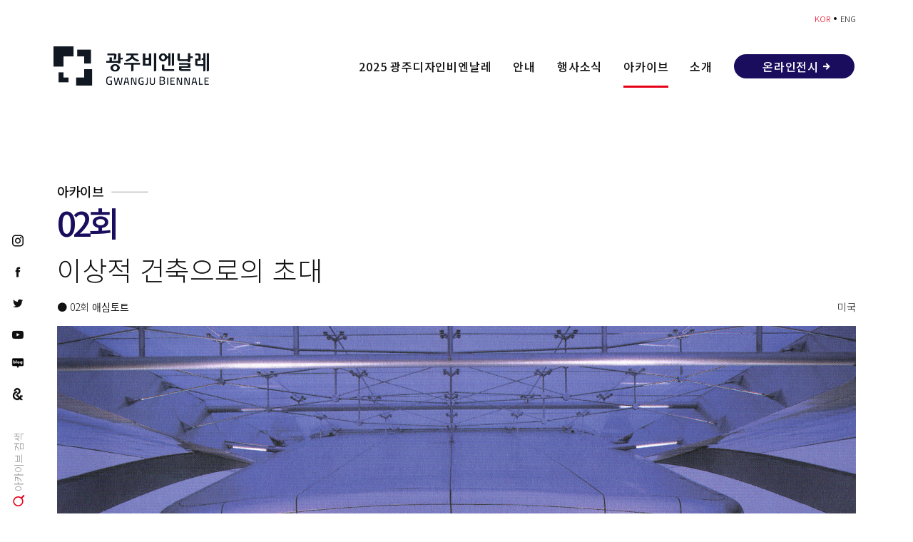

--- FILE ---
content_type: text/html; charset=UTF-8
request_url: https://gdb.or.kr/gallery/archive/view/4064?back=/archive/2nd
body_size: 16374
content:
<!doctype html>
<html lang="ko">
    <head>
	<!-- Google tag (gtag.js) -->
	<script async src="https://www.googletagmanager.com/gtag/js?id=G-P88CSD0DXC"></script>
	<script>
	  window.dataLayer = window.dataLayer || [];
	  function gtag(){dataLayer.push(arguments);}
	  gtag('js', new Date());

	  gtag('config', 'G-P88CSD0DXC');
	</script>
        <meta charset="utf-8">
        <meta name="viewport" content="width=device-width, initial-scale=1, shrink-to-fit=no">
        <meta name="description" content="2026광주디자인비엔날레 아카이브 디자인 전시 행사 작품 02회 애심토트 미국">
        <meta name="keywords" content="2025광주디자인비엔날레,2025GwangjuDesignBiennale,전시,일정,디자인비엔날레,광주디자인비엔날레,2025,이상적,건축으로의,초대,애심토트,미국">
        
        <meta property="og:type" content="website">
        <meta property="og:title" content="이상적 건축으로의 초대 | 광주디자인비엔날레">
        <meta property="og:description" content="2026광주디자인비엔날레 아카이브 디자인 전시 행사 작품 02회 02회 애심토트 미국">
        <meta property="og:image" content="https://gdb.or.kr/logo/share_og.png" />
        <meta property="og:url" content="https://gdb.or.kr" />
        <meta name="robots" content="index" />
        <meta name="naver-site-verification" content="5b9e15ccadb2c9069d681c851efa7d5f37956bb9">
        <meta name="google-site-verification" content="yhc_9SAhQTKKf3E10_WlTs1Fk2t_ZZNY0j19xNojNUc">
        <link href="https://gdb.or.kr/gallery/archive/view/4064?back=/archive/2nd" rel="canonical">
        <link href="https://gdb.or.kr/favicon.ico" rel="shortcut icon" /><link href="https://gdb.or.kr/favicon.png" rel="shortcut icon" />
    <link rel="apple-touch-icon-precomposed" sizes="57x57" href="/favicon/apple-touch-icon-57x57.png" />
    <link rel="apple-touch-icon-precomposed" sizes="114x114" href="/favicon/apple-touch-icon-114x114.png" />
    <link rel="apple-touch-icon-precomposed" sizes="72x72" href="/favicon/apple-touch-icon-72x72.png" />
    <link rel="apple-touch-icon-precomposed" sizes="144x144" href="/favicon/apple-touch-icon-144x144.png" />
    <link rel="apple-touch-icon-precomposed" sizes="60x60" href="/favicon/apple-touch-icon-60x60.png" />
    <link rel="apple-touch-icon-precomposed" sizes="120x120" href="/favicon/apple-touch-icon-120x120.png" />
    <link rel="apple-touch-icon-precomposed" sizes="76x76" href="/favicon/apple-touch-icon-76x76.png" />
    <link rel="apple-touch-icon-precomposed" sizes="152x152" href="/favicon/apple-touch-icon-152x152.png" />
    <link rel="icon" type="image/png" href="/favicon/favicon-196x196.png" sizes="196x196" />
    <link rel="icon" type="image/png" href="/favicon/favicon-96x96.png" sizes="96x96" />
    <link rel="icon" type="image/png" href="/favicon/favicon-32x32.png" sizes="32x32" />
    <link rel="icon" type="image/png" href="/favicon/favicon-16x16.png" sizes="16x16" />
    <link rel="icon" type="image/png" href="/favicon/favicon-128.png" sizes="128x128" />
    <meta name="application-name" content="광주디자인비엔날레"/>
    <meta name="msapplication-TileColor" content="#FFFFFF" />
    <meta name="msapplication-TileImage" content="/favicon/mstile-144x144.png" />
    <meta name="msapplication-square70x70logo" content="/favicon/mstile-70x70.png" />
    <meta name="msapplication-square150x150logo" content="/favicon/mstile-150x150.png" />
    <meta name="msapplication-wide310x150logo" content="/favicon/mstile-310x150.png" />
    <meta name="msapplication-square310x310logo" content="/favicon/mstile-310x310.png" />

        <title>이상적 건축으로의 초대 | 광주디자인비엔날레</title>
        
        <link rel="stylesheet" href="/dist/css/base.min.css" />
<link rel="stylesheet" href="/theme/dist/bootstrap/5/css/bootstrap.min.css?ver=01220258">
<link rel="stylesheet" href="https://cdn.jsdelivr.net/npm/bootstrap-icons@1.5.0/font/bootstrap-icons.css?ver=01220258">
<link rel="stylesheet" href="/dist/theme/style/default">
<link rel="stylesheet" href="/theme/dist/css/popup.min.css?ver=01220258">
        
        
        
        
        <link rel="alternate" type="application/rss+xml" href="https://gdb.or.kr/rss" title="이상적 건축으로의 초대 | 광주디자인비엔날레" />
        <script src="/theme/dist/jquery/jquery-3.6.0.min.js?ver=01220258"></script>
        <script src="/theme/dist/jquery/jquery-migrate-3.3.2.min.js?ver=01220258"></script>
        <script src="//cdn.jsdelivr.net/npm/lazyload@2.0.0-rc.2/lazyload.js?ver=01220258"></script>
        <script>var gbdomain = '';</script>
        <!-- anti-flicker snippet (recommended)  -->
        <style>.async-hide { opacity: 0 !important} </style>
        <script>(function(a,s,y,n,c,h,i,d,e){s.className+=' '+y;h.start=1*new Date;
        h.end=i=function(){s.className=s.className.replace(RegExp(' ?'+y),'')};
        (a[n]=a[n]||[]).hide=h;setTimeout(function(){i();h.end=null},c);h.timeout=c;
        })(window,document.documentElement,'async-hide','dataLayer',100,
        {'CONTAINER_ID':true});</script>
    </head>
    <body bgproperties="fixed">


<div id="wapper">
<!-- d-day count -->
<!-- end d-day count -->

<!-- Languages -->
<div class="top-bar">
    <div class="container-lg container-xl container-xxl">
        <div class="row">
            <div class="col-12 text-end text-right">
                <p><a class="btn-lanlink active" href="#kr">KOR</a><span>&nbsp;•&nbsp;</span><a href="#en" class="btn-lanlink">ENG</a> <!-- a title="온라인샵" href="https://shallwe.shop/Biennale" target="_blank"><i class="icofont-shopping-cart"></i> 온라인샵</a --></p>
            </div>
        </div>
    </div>
</div>
<!-- end Languages -->

<!-- Header -->
<header id="header">
    <div class="container-lg container-xl container-xxl d-flex flex-row justify-content-between">
        <a href="https://gdb.or.kr/index.php" class=" navbar-brand"><img src="/logo/logo.png"   alt="광주디자인비엔날레"></a> 

<nav class="align-self-end nav-menu d-none d-lg-block">
  <ul>
    <li class="nav-item drop-down">
      <a href="/content/intro" class="nav-link">2025 광주디자인비엔날레</a>
      <div class="submenu">
        <div class="container-lg container-xl container-xxl">
          <div class="row">
            <div class="d-flex col-lg-3"></div>
            <div class="col-lg-8">
              <h4>2025 광주디자인비엔날레</h4>
              <ul class="d-flex flex-wrap">
                <li><a href="/content/intro" class="">소개</a></li>
                <li><a href="/content/theme" class="">주제</a></li>
                <li><a href="/content/exhibitionHall" class="">전시관 소개</a></li>
                <li><a href="/content/Curator" class="">전시 기획자</a></li>
                <li><a href="/content/sponsor" class="">후원사</a></li>
              </ul>
            </div>
          </div>
        </div>
      </div>
    </li>
    <li class="nav-item drop-down">
      <a href="/content/ticket" class="nav-link">안내</a>
      <div class="submenu">
        <div class="container-lg container-xl container-xxl">
          <div class="row">
            <div class="d-flex col-lg-3"></div>
            <div class="col-lg-8">
              <h4>안내</h4>
              <ul class="d-flex flex-wrap">
                <li><a href="/content/ticket" class="">입장권</a></li>
                <li><a href="/content/guide" class="">관람시간</a></li>
                <li><a href="/content/map" class="">오시는 길</a></li>
              </ul>
            </div>
          </div>
        </div>
      </div>
    </li>
    <li class="nav-item drop-down">
      <a href="/board/news" class="nav-link">행사소식</a>
      <div class="submenu">
        <div class="container-lg container-xl container-xxl">
          <div class="row">
            <div class="d-flex col-lg-3"></div>
            <div class="col-lg-8">
              <h4>행사소식</h4>
              <ul class="d-flex flex-wrap">
                <li><a href="/board/news" class="">뉴스</a></li>
                <li><a href="/board/notice" class="">공지사항</a></li>
              </ul>
            </div>
          </div>
        </div>
      </div>
    </li>
    <li class="nav-item drop-down active">
      <a href="/archive/10th" class="nav-link">아카이브</a>
      <div class="submenu">
        <div class="container-lg container-xl container-xxl">
          <div class="row">
            <div class="d-flex col-lg-3"></div>
            <div class="col-lg-8">
              <h4>아카이브</h4>
              <ul class="d-flex flex-wrap">
                <li><a href="/archive/all" class="">전체</a></li>
                <li><a href="/archive/10th" class="">10회</a></li>
                <li><a href="/archive/9th" class="">9회</a></li>
                <li><a href="/archive/8th" class="">8회</a></li>
                <li><a href="/archive/7th" class="">7회</a></li>
                <li><a href="/archive/6th" class="">6회</a></li>
                <li><a href="/archive/5th" class="">5회</a></li>
                <li><a href="/archive/4th" class="">4회</a></li>
                <li><a href="/archive/3rd" class="">3회</a></li>
                <li><a href="/archive/2nd" class="">2회</a></li>
                <li><a href="/archive/1st" class="">1회</a></li>
              </ul>
            </div>
          </div>
        </div>
      </div>
    </li>
    <li class="nav-item drop-down">
      <a href="/content/gdb" class="nav-link">소개</a>
      <div class="submenu">
        <div class="container-lg container-xl container-xxl">
          <div class="row">
            <div class="d-flex col-lg-3"></div>
            <div class="col-lg-8">
              <h4>소개</h4>
              <ul class="d-flex flex-wrap">
                <li><a href="/content/gdb" class="">광주디자인<br>비엔날레</a></li>
                <li><a href="/content/logo" class="">로고</a></li>
                <li><a href="/content/partnership" class="">파트너십</a></li>
                <li><a href="/content/center" class="">광주비엔날레<br> 재단</a></li>
              </ul>
            </div>
          </div>
        </div>
      </div>
    </li>
    <li class="nav-item drop-down">
      <a href="/content/online" class="nav-link">온라인전시</a>
      <div class="submenu">
        <div class="container-lg container-xl container-xxl">
          <div class="row">
            <div class="d-flex col-lg-3"></div>
            <div class="col-lg-8">
              <h4>온라인전시</h4>
              <ul class="d-flex flex-wrap">
                <li><a href="/content/online"_blank class="">광주디자인<br>비엔날레</a></li>
              </ul>
            </div>
          </div>
        </div>
      </div>
    </li>
  </ul>
</nav>
    </div>
</header>
    <main>
<section class="container-md">
	<div class="sub-main">
		<div class="sub-lside">
			<div class="sub-sticky">
				<h4>아카이브</h4>
				<h1 class="hyphenate">02회</h1>
			</div> 
		</div>
		<div class="sub-container">
			<!-- Header -->
			<h2>이상적 건축으로의 초대</h2>

			<div class="card mb-3">
				<div class="card-body p-0">
					<div class="d-flex align-items-center justify-content-between">
						<small><span class="times">● 02회</span> <strong>애심토트</strong></small>
						<small class="nation">미국</small>
					</div>
				</div>
			</div>

			<!-- body -->
			<div class="my-2">
				<img class="img-fluid lazyload" data-src="/data/archive/2/invite.jpg" alt="">
			</div>

			<p class="text-center mt-5"><a href="/archive/2nd" class="btn btn-dark py-3 px-4 text-white">다른 작품보기</a></p>

		</div>
	</div>
</div>
<script>lazyload();</script>
    </main>
<!-- Aside -->
<aside>
	<div class="d-flex">
        <a title="인스타그램" href="https://www.instagram.com/gwangjubiennale/" target="_blank"><i class="icofont-instagram"></i></a>
        <a title="페이스북" href="https://www.facebook.com/gwangjudesignbiennale/" target="_blank"><i class="icofont-facebook"></i></a>
        <a title="트위터" href="https://x.com/gwangjubiennale" target="_blank"><i class="icofont-twitter"></i></a>
        <a title="유튜브" href="https://www.youtube.com/@gwangjubiennalefoundation" target="_blank"><i class="icofont-youtube-play"></i></a>
        <a title="네이버블로그" href="https://blog.naver.com/biennale2018" target="_blank" class='naverBlog'><i class='icofont-naver-blog'></i></a>
        <a title="구글 아트 앤 컬쳐" href="https://artsandculture.google.com/partner/gwangju-design-center-foundation" target="_blank"><img src="/theme/skin/default/kr/img/google_arts.png" width="18" alt="구글 아트 앤 컬쳐"></a>
		<a href="#" class="search" title="아카이브 검색"><i class="icofont-search-1"></i><span>아카이브 검색</span></a>
	</div>
</aside>
<style>
aside > div a.naverBlog{display: flex;  align-items: center; justify-content: center;}
aside > div a.naverBlog i.icofont-naver-blog{display:block; width:18px;height:18px;background: url('/theme/skin/default/kr/img/naver-blog.png') no-repeat center center / cover; }
@media (max-width: 769px){
    aside > div a.naverBlog{align-items: flex-end; }
    aside > div a.naverBlog i.icofont-naver-blog{width:24px;height:24px;position: relative;top: -4px;}
}
</style>
<!-- end Aside -->

<div class="footer-text-event d-block border-top text-center px-3">
    <p class="mb-0"><img src="/theme/skin/default/kr/img/meet_footer.png" alt="meet design" class="img-fluid" /></p>
</div>

<!-- Footer -->
<footer class="pt-2 pb-5">
    <!-- Footer Links -->
    <nav class="footer-menu">
    <div class="container">
        <div class="scroll-wrap">
            <ul class="nav justify-content-center menu-area">
                <li class="nav-item"><a href="/content/privacy" class="animsition-link nav-link">개인정보보호정책</a></li>
                <li class="nav-item"><a href="/content/emailrefusal" class="animsition-link nav-link">이메일 무단수집거부</a></li>
            </ul>
        </div>
    </div>
</nav>
    <!-- Footer Links -->
	<!-- Copyright -->
	<div class="footer-copyright text-center">
        <address class="list-inline text-secondary mb-0">
            <div class="list-inline-item"><strong class="mr-2 me-2"></strong>(우)61104 광주광역시 북구 비엔날레로 115</div>
        </address>
        <div class="list-inline-item zzzz">
            Copyright(c)
            <strong class="text-uppercase">GWANGJU BIENNALE FOUNDATION.</strong> All rights reserved.
        </div>
    </div>
	<!-- Copyright -->
</footer>
<!-- end Footer -->

<a href="#top" id="btn-top">
    <i class="bi bi-arrow-up-square-fill"></i>
</a>
</div>
    <div id="ajax_indicator" class="spinner-box position-fixed top-50 start-50 translate-middle d-none">
        <div class="spinner-border" role="status">
            <span class="visually-hidden sr-only">Loading...</span>
        </div>
    </div>
    
    
    
    
    
    
    
    
    
    
    
  <script src="/theme/dist/bootstrap/5/js/bootstrap.bundle.min.js?ver=01220258"></script>
<script src="/theme/plugin/bootstrap-darkmode-master/theme.js?ver=01220258"></script>
<script src="/theme/dist/jquery-validation/dist/jquery.validate.min.js?ver=01220258"></script>
<script src="/theme/dist/jquery-validation/dist/localization/messages_ko.min.js?ver=01220258"></script>
<script src="//cdnjs.cloudflare.com/ajax/libs/jquery.lazy/1.7.9/jquery.lazy.min.js?ver=01220258"></script>
<script src="/theme/dist/js/common.js?ver=01220258"></script>
<script src="/theme/dist/js/modal.js?ver=01220258"></script>
<script src="/theme/dist/js/event.js?ver=01220258"></script>
<script src="/theme/dist/js/cookie.js?ver=01220258"></script>
<script src="/theme/dist/js/popup.js?ver=01220258"></script>
<script src="/dist/theme/js/common?ver=01220258"></script>
</body>
</html>

--- FILE ---
content_type: text/css
request_url: https://gdb.or.kr/dist/css/base.min.css
body_size: 3280
content:
@font-face{font-family:'Noto Sans KR';font-style:normal;font-weight:100;src:url(//fonts.gstatic.com/ea/notosanskr/v2/NotoSansKR-Thin.woff2) format("woff2"),url(//fonts.gstatic.com/ea/notosanskr/v2/NotoSansKR-Thin.woff) format("woff"),url(//fonts.gstatic.com/ea/notosanskr/v2/NotoSansKR-Thin.otf) format("opentype")}@font-face{font-family:'Noto Sans KR';font-style:normal;font-weight:300;src:url(//fonts.gstatic.com/ea/notosanskr/v2/NotoSansKR-Light.woff2) format("woff2"),url(//fonts.gstatic.com/ea/notosanskr/v2/NotoSansKR-Light.woff) format("woff"),url(//fonts.gstatic.com/ea/notosanskr/v2/NotoSansKR-Light.otf) format("opentype")}@font-face{font-family:'Noto Sans KR';font-style:normal;font-weight:400;src:url(//fonts.gstatic.com/ea/notosanskr/v2/NotoSansKR-Regular.woff2) format("woff2"),url(//fonts.gstatic.com/ea/notosanskr/v2/NotoSansKR-Regular.woff) format("woff"),url(//fonts.gstatic.com/ea/notosanskr/v2/NotoSansKR-Regular.otf) format("opentype")}@font-face{font-family:'Noto Sans KR';font-style:normal;font-weight:500;src:url(//fonts.gstatic.com/ea/notosanskr/v2/NotoSansKR-Medium.woff2) format("woff2"),url(//fonts.gstatic.com/ea/notosanskr/v2/NotoSansKR-Medium.woff) format("woff"),url(//fonts.gstatic.com/ea/notosanskr/v2/NotoSansKR-Medium.otf) format("opentype")}@font-face{font-family:'Noto Sans KR';font-style:normal;font-weight:700;src:url(//fonts.gstatic.com/ea/notosanskr/v2/NotoSansKR-Bold.woff2) format("woff2"),url(//fonts.gstatic.com/ea/notosanskr/v2/NotoSansKR-Bold.woff) format("woff"),url(//fonts.gstatic.com/ea/notosanskr/v2/NotoSansKR-Bold.otf) format("opentype")}@font-face{font-family:'Noto Sans KR';font-style:normal;font-weight:900;src:url(//fonts.gstatic.com/ea/notosanskr/v2/NotoSansKR-Black.woff2) format("woff2"),url(//fonts.gstatic.com/ea/notosanskr/v2/NotoSansKR-Black.woff) format("woff"),url(//fonts.gstatic.com/ea/notosanskr/v2/NotoSansKR-Black.otf) format("opentype")}h1,h2,h3,h4,h5,h6,input,textarea,select,a,p,dt,dd,legend{font-family:'Noto Sans KR', sans-serif !important}*{word-break:keep-all !important}.btn-link{text-decoration:none !important}.input-group em.error{-webkit-box-ordinal-group:10 !important;-ms-flex-order:9 !important;order:9 !important}.fullscreen{border-radius:0 !important;border:none !important}.fullscreen .note-editable{background:white !important}.fullscreen .note-toolbar{border-radius:0 !important}span.note-icon-caret{display:none !important}.note-editor .note-toolbar .note-color .dropdown-toggle,.note-popover .popover-content .note-color .dropdown-toggle{width:auto !important}.note-dropdown-menu{max-height:200px;overflow-y:auto}.note-editor .note-toolbar .note-para .note-dropdown-menu,.note-popover .popover-content .note-para .note-dropdown-menu{min-width:248px !important}.note-color .dropdown-toggle{font-size:15px}.note-color .note-dropdown-menu{min-width:360px !important}.dropdown-style,.dropdown-fontname{min-width:208px !important}.iframe-map{width:100%;min-height:300px}.text-rows2{display:inline-block;white-space:nowrap;overflow:hidden;text-overflow:ellipsis;white-space:normal;line-height:1.5rem;height:3rem}.text-rows3{display:inline-block;white-space:nowrap;overflow:hidden;text-overflow:ellipsis;white-space:normal;line-height:1.5rem;height:4.5rem}.fs-4rem{font-size:4rem !important}


--- FILE ---
content_type: text/css; charset=UTF-8
request_url: https://gdb.or.kr/dist/theme/style/default
body_size: 18864
content:
@charset "UTF-8";@import url("https://fonts.googleapis.com/css2?family=Noto+Sans+KR:wght@100;300;500;700;900&display=swap");@import url("/theme/skin/default/kr/dist/fonts/icofont.min.css");@import url("https://fonts.googleapis.com/css2?family=Saira+Extra+Condensed:wght@600&display=swap");.container,.container-fluid,.container-lg,.container-md,.container-sm,.container-xl,.container-xxl{padding-right:0;padding-left:0}body{font-family:"Noto Sans KR",sans-serif !important;color:#111111;font-weight:300;word-break:keep-all;overflow-x:hidden}main{margin-top:96px;margin-bottom:96px;overflow:hidden}aside{position:fixed;top:301px;left:0;z-index:99;max-width:50px;background:rgba(255,255,255,0.3)}aside::before{content:"";display:block;margin-bottom:10px;width:100%;height:3px}footer{border-top:0.05rem solid #c4c4c4}footer .footer-menu{font-size:0.95rem;font-weight:300}footer .footer-menu a{color:#2b2b2b}footer .list-inline-item{font-size:0.8rem;font-weight:300}a{color:#E50019;text-decoration:none}a:hover{color:#ff7f8d}a.google-art-btn[href^=http]::after{content:"\ef1f";font-family:IcoFont;padding-left:5px}.text-primary{color:#fa5e80 !important}.modal .modal-body .close{position:absolute;right:15px;width:44px;height:44px;background-color:#fff;opacity:0.9;border:none;font-size:2rem;padding:0;z-index:9999}.footer-text-event{padding-top:50px;padding-bottom:50px}.footer-text-event p{font-size:4rem;letter-spacing:-0.05rem;font-weight:900}.footer-text-event p img.img-fluid{width:250px}.dropdown-item.active,.dropdown-item:active{background-color:transparent}.dropdown-item:focus,.dropdown-item:hover{background-color:transparent}h1,h2,h3,h4,h5,h6{font-family:"Noto Sans KR",sans-serif}.container h2{font-size:1.2rem}.container p{font-size:1rem;font-weight:300}.hr-line-short{width:80px;height:0;border:0;border-bottom:3px solid #E50019}.hr-line-50{width:50%;height:0;border:0;border-bottom:3px solid #E50019}.hr-line{margin-top:0;width:100%;height:0;border:0;border-bottom:3px solid #2b2b2b !important;opacity:1}.btn,.form-select,.form-control{border-radius:0}.btn-primary{background-color:#E50019;border-color:#E50019}.btn-primary:hover{background:#ff1932;border-color:#ff1932}.blockquote{position:relative;background:#f9f9f9;padding:1.2em 20px 1.2em 20px;line-height:1.6;font-size:0.9rem}.blockquote.blockquote-greeting{padding:1.2em 30px 1.2em 80px}.blockquote.blockquote-greeting::before{content:"\efcd";font-family:IcoFont;font-size:3em;color:#e0e0e0;position:absolute;top:-10px;left:5px}.blockquote.blockquote-greeting h2{color:#5e5e5e}.blockquote.blockquote-greeting h3{color:#E50019 !important}.blockquote.blockquote-greeting span{color:#ff1932}dt{font-weight:400}.text-purple{color:#1a0d5d !important}.bg-purple{background-color:#1a0d5d !important}.table-style th{background-color:#f9f9f9;border-bottom-width:1px}.table-style th,.table-style td{text-align:center;font-weight:300;vertical-align:middle}.table-style ul{list-style:url(/theme/skin/default/dist/img/dash.svg);margin-bottom:0}.btn-link{color:#919191}.btn-link:hover{color:#EC1C24}.link-logo-wrap{}.link-logo-wrap a.btn-link-logo{display:inline-flex;border:3px solid #101820;padding:15px 30px;border-radius:15px}.link-logo-wrap a.btn-link-logo .link-logo-w{display:none}.link-logo-wrap a.btn-link-logo:hover{background:#101820}.link-logo-wrap a.btn-link-logo:hover .link-logo{display:none}.link-logo-wrap a.btn-link-logo:hover .link-logo-w{display:block}.contents h3{color:#c4c4c4}.contents h4{text-align:left;font-size:1.2rem}.contents h4::before{display:block;margin-bottom:10px;content:"";width:100%;border-bottom:3px solid #E50019}.contents h5{text-align:left;font-size:1rem;color:#5e5e5e}.contents h5::before{display:block;margin-bottom:10px;content:"";width:100%;border-bottom:1px solid #c4c4c4}.contents h5.banner{text-align:center;font-size:2.4rem;color:#fff;text-shadow:0px 0px 20px #111;letter-spacing:0.1rem}.contents h5.banner::before{display:none;content:"";border-bottom:none}.contents .carousel-caption{bottom:60px}.top-bar{position:relative;z-index:998;padding-top:12px;padding-bottom:12px;font-weight:300}.top-bar p{padding:0 10px}.top-bar a{color:#111;font-size:0.7rem}.top-bar a:hover,.top-bar a.active{color:#E50019}#header{position:relative;z-index:998;background:#fff;height:64px;padding:0;width:100%}#header > div{height:64px;padding:0;align-items:center}#header .navbar-brand{margin:0 3rem 0.5rem 5px;padding:0}#header .navbar-brand img{}#header.header-scrolled,#header.header-inner-pages{position:fixed;top:0;right:0;left:0;z-index:1030;height:64px;background:rgba(255,255,255,0.9);animation:fadeInDown 0.5s}@keyframes fadeInDown{from{opacity:0;transform:translate3d(0,-100%,0)}to{opacity:1;transform:translate3d(0,0,0)}}.nav-menu ul{margin:0;padding:0;list-style:none}.nav-menu ul a{display:block;position:relative;color:#111111;transition:0.3s;font-size:16px;text-transform:uppercase;font-weight:500;padding:0;letter-spacing:0.05rem}.nav-menu ul a br{display:none}.nav-menu ul > li.nav-item.drop-down:last-child{padding-top:13px}.nav-menu ul > li.nav-item.drop-down:last-child a.nav-link{border-radius:17px;background-color:#1a0d5d;color:#fff;padding:5px 50px 5px 40px}.nav-menu ul > li.nav-item.drop-down:last-child a.nav-link:after{content:"\ea5d";font-family:IcoFont;position:absolute;right:30px}.nav-menu ul > li.nav-item.drop-down:last-child > a.nav-link:before{background-color:#fff}.nav-menu > ul{display:flex}.nav-menu > ul > li{white-space:nowrap;padding:18px 12px 18px 18px}.nav-menu > ul > li > a:before{content:"";position:absolute;width:100%;height:3px;bottom:-18px;left:0;background-color:#E50019;visibility:hidden;width:0px;transition:all 0.3s ease-in-out 0s}.nav-menu > ul > li .out-link::after{content:"\ef1f";font-family:IcoFont;padding-left:5px}.header-scrolled .nav-menu ul > li.nav-item.drop-down:last-child a.nav-link{border-radius:17px}.nav-menu a:hover:before,.nav-menu li:hover > a:before,.nav-menu .active > a:before{visibility:visible;width:100%}.nav-menu a:hover,.nav-menu .active > a,.nav-menu li:hover > a{color:#111111}.nav-menu .drop-down > div{position:absolute;left:0;right:0;top:calc(100% - 0px);z-index:99;opacity:0;visibility:hidden;background:rgba(255,255,255,0.9);height:128px;transition:all 0.3s;box-shadow:0px 10px 10px rgba(127,137,161,0.2);border-bottom:0.05rem solid #E50019}.nav-menu .drop-down > div div a{padding:5px 20px;font-size:14px;font-weight:300;text-transform:none;color:#111111}.nav-menu .drop-down > div div a.active{color:#1a0d5d}.nav-menu .drop-down > div div h4{font-weight:700}.nav-menu .drop-down > div div h4::before{content:"/";font-weight:300;font-size:1.5em;margin-right:6px;color:#E50019}.nav-menu .drop-down:hover > div{opacity:1;top:100%;visibility:visible;min-height:128px;padding-top:18px}.nav-menu .drop-down div a:hover,.nav-menu .drop-down div .active > a,.nav-menu .drop-down div li:hover > a{color:#E50019}.mobile-nav-toggle{height:44px;border:0;background:#E50019;font-size:24px;transition:all 0.4s;outline:none !important;line-height:1.6rem;cursor:pointer;text-align:right;padding:6px 10px;margin:15px 15px 5px 0}.mobile-nav-toggle i{color:#fff}.mobile-nav{position:fixed;top:89px;right:15px;bottom:15px;left:15px;z-index:10000;overflow-y:auto;background:#fff;transition:ease-in-out 0.2s;opacity:0;visibility:hidden;padding:10px 0}.mobile-nav *{margin:0;padding:0;list-style:none}.mobile-nav h4{padding-left:24px}.mobile-nav h4::before{content:"/";padding-right:5px;color:#E50019}.mobile-nav a{display:block;position:relative;color:#111111;padding:10px 20px;font-weight:500;outline:none}.mobile-nav .drop-down > a{padding-right:35px}.mobile-nav .drop-down > a:after{content:"\ea99";font-family:IcoFont;padding-left:10px;position:absolute;right:15px}.mobile-nav .out-link::after{content:"\ef1f";font-family:IcoFont;padding-left:5px}.mobile-nav-active .mobile-nav-toggle{position:fixed;right:0;top:30px;z-index:9998}.header-scrolled .mobile-nav-toggle,.d-day-event .mobile-nav-toggle{top:0}.header-scrolled .mobile-nav,.d-day-event .mobile-nav{top:59px}.mobile-nav a:hover,.mobile-nav .active > a,.mobile-nav li:hover > a{color:#E50019;text-decoration:none}.mobile-nav .drop-down.active > a:after{content:"\eaa1"}.mobile-nav .drop-down > div{display:none;overflow:hidden;background-color:#f9f9f9}.mobile-nav .drop-down > div > div:first-child{width:100%;margin-bottom:10px;overflow:hidden}.mobile-nav .drop-down > div > div:first-child h4{margin-top:15px}.mobile-nav .drop-down > div > div:first-child img{width:100%}.mobile-nav .drop-down ul{display:inline-block !important}.mobile-nav .drop-down ul li{padding-left:20px}.mobile-nav .drop-down ul li a{font-weight:300}.mobile-nav-overly{width:100%;height:100%;z-index:9997;top:0;left:0;position:fixed;background:rgba(4,7,9,0.6);overflow:hidden;display:none;transition:ease-in-out 0.2s}.mobile-nav-active .mobile-nav{opacity:1;visibility:visible}.mobile-nav-active .mobile-nav-toggle i{color:#fff}.google-art-btn{background:#E50019;color:#fff;border-radius:0px;padding:11px 128px 12px 37px;white-space:nowrap;font-size:16px;display:inline-block;border:0px}.google-art-btn:hover{background:#ff1932;color:#fff}.card{border:none}.card:hover{background-color:#f9f9f9;transition:all 0.5s}.card img{border-radius:0}.card h5{color:#111}.card p{font-size:1rem;font-weight:300;color:#5e5e5e;height:64px;overflow-y:hidden}.card .card-footer{padding:0;border:none;background-color:transparent}.card .card-footer span{font-size:2rem;color:#E50019}.news-n-issue h3,.information h3{color:#5e5e5e;font-size:1.5rem}.information .card-title:before{display:block;font-family:IcoFont;font-size:2rem;background-color:#ff1932;width:48px;height:48px;text-align:center;color:#fff;border-radius:50%;margin:0 auto 24px;line-height:48px}.information .card-1:before{content:"\f00f"}.information .card-2:before{content:"\ef50"}.information .card-3:before{content:"\ec4a"}.movie .img-mov{height:480px;background:url(/theme/skin/default/kr/img/mov.png) no-repeat center center;background-size:cover}.movie .img-mov a{display:block;width:84px;height:84px;border:none;border-radius:50% 50%;background-color:#E50019;color:#fff;text-align:center;font-size:2.5rem;line-height:5rem;transition:all 0.5s}.movie .img-mov a:hover{background-color:#ff1932}.sub-nav ul li.list-group-item{padding:0.4rem 1.25rem;border-color:#5e5e5e;border-radius:0 !important;background-color:#f9f9f9}.sub-nav ul li.list-group-item.active{background-color:#5e5e5e !important;color:#2b2b2b}.sub-nav ul li.list-group-item.active a{color:#fff}.sub-nav ul li.list-group-item:hover{background-color:#e0e0e0;transition:all 0.5s}.sub-nav ul li.list-group-item a{color:#5e5e5e}aside > div{text-align:center;flex-direction:column !important}aside > div a{padding:10px;font-size:1rem;font-weight:300;color:#111}aside > div .search{margin-top:100px;transform:rotate(-90deg);white-space:nowrap}aside > div .search i{color:#E50019}aside > div .search span{padding-left:5px;color:#919191;font-size:0.9rem}.breadcrumbs{margin-top:30px}.breadcrumbs .breadcrumb-item .btn-link{padding:0;font-size:14px;color:#2b2b2b;box-shadow:none;outline:none;text-align:left}.breadcrumbs .breadcrumb-item::before{font-size:14px;padding-top:3px}.breadcrumbs .breadcrumb-item:last-child .btn-link{color:#1a0d5d}.breadcrumbs .out-link::after{content:"\ef1f";font-family:IcoFont;position:absolute;right:10px}.breadcrumbs .breadcrumb-item:last-child .btn-link br,.dropdown-item br{display:none}.sub-main{display:flex;padding:0 10px}.sub-main .sub-lside{width:266px;margin-right:40px;padding-top:34px}.sub-main .sub-lside h4{font-size:18px;letter-spacing:-0.05rem}.sub-main .sub-lside h4::after{content:"———";color:#919191;padding-left:10px}.sub-main .sub-lside h1{font-size:48px;text-transform:uppercase;color:#1a0d5d;letter-spacing:-0.3rem;line-height:100%}.sub-main .sub-lside .hyphenate{-webkit-hyphens:auto;hyphens:auto;word-break:break-word !important}.sub-main .sub-container{width:100%;margin-left:auto;margin-right:0}.sub-main .sub-container h2{font-size:38px;font-weight:300;margin-top:20px;margin-bottom:20px}.sub-main .sub-container h3{font-size:18px;margin-top:15px;margin-bottom:15px}.sub-main .sub-container h3.title::before{content:"\effc";font-family:IcoFont;padding-right:5px}.sub-main .sub-container h4{font-size:18px;margin-bottom:14px;padding-top:15px}.sub-main .sub-container ul.list{list-style:none;padding-left:0}.sub-main .sub-container ul.list li{line-height:140%;margin-bottom:10px;position:relative;padding-left:25px}.sub-main .sub-container ul.list li:before{content:'';display:block;width:10px;height:1px;background:#000;position:absolute;left:7px;top:11px}.nav-tab-bar{margin-bottom:30px;border-bottom:solid 1px #919191}.nav-tab-bar .row{padding:0}.nav-tab-bar .row .col .nav-link{color:#2b2b2b;border-top:solid 1px #919191;text-align:center;height:44px}.nav-tab-bar .row .col .nav-link.active{font-weight:500;color:#EC1C24}.nav-tab-bar .row .col .nav-link br{display:none}.nav-tab-bar .row .col .out-link::after{content:"\ef1f";font-family:IcoFont;padding-left:5px}#btn-top{position:fixed;bottom:0;right:15px;display:none;color:#EC1C24;opacity:0.5;padding-bottom:15px;font-size:2.5em}.jumbotron{min-height:500px;padding-top:100px}.page-item .page-link{color:#1a0d5d}.page-item:first-child .page-link{border-top-left-radius:19px;border-bottom-left-radius:19px;padding-left:20px}.page-item:last-child .page-link{border-top-right-radius:19px;border-bottom-right-radius:19px;padding-right:20px}.page-item.active .page-link{background-color:#EC1C24;border-color:#EC1C24}#dday{background:#1a0d5d url(/theme/skin/default/kr/img/dday_bg.png) no-repeat right;background-size:contain}#dday .container .d-flex{height:100px}#dday .container .d-flex > div:nth-child(1) img{width:270px}#dday .container .d-flex > div:nth-child(3) img:first-child{width:156px;margin-right:50px}#dday .container .d-flex > div:nth-child(3) img:last-child{width:234px}#dday .container .d-flex > div .count-title{color:#9894af !important}@media (min-width:1361px){.sub-sticky,.sticky-bar{width:266px;position:relative}.sub-sticky.fixed{position:fixed}.breadcrumb{display:block}.breadcrumb .breadcrumb-item{padding-left:0}.breadcrumb .breadcrumb-item + .breadcrumb-item::before{content:"";padding-right:0}}@media (max-width:1399.98px){#dday .container .d-flex > div:nth-child(1) img{width:230px}#dday .container .d-flex > div:nth-child(3) img:first-child{width:136px;margin-right:50px}#dday .container .d-flex > div:nth-child(3) img:last-child{width:214px}}@media (max-width:1360px){.sub-main{display:block}.sub-main .sub-lside{width:100%;margin-right:0}.sub-main .sub-container{margin-left:auto;margin-right:0}.sub-main .sub-lside h1.hyphenate br,.breadcrumbs .breadcrumb-item:last-child .btn-link br,.dropdown-item br{display:none}}@media (max-width:1199.98px){#dday .container .d-flex > div{flex:none}#dday .container .d-flex > div:nth-child(1) img{width:200px}#dday .container .d-flex > div:nth-child(3){width:184px}#dday .container .d-flex > div:nth-child(3) img:first-child{width:116px;margin-right:0;margin-bottom:10px}#dday .container .d-flex > div:nth-child(3) img:last-child{width:184px}.top-bar p{padding:0 20px}.nav-menu ul{padding-right:10px}.nav-menu ul a{font-size:14px}#header .navbar-brand{padding-left:15px !important}main{margin-top:64px;margin-bottom:64px}.sub-main{padding:0 20px}.footer-text-event{padding-top:40px;padding-bottom:40px}.footer-text-event p{font-size:3.5rem}}@media (max-width:991.98px){#dday .container .d-flex{height:130px;flex-wrap:wrap !important}#dday .container .d-flex > div{flex:none}#dday .container .d-flex > div:nth-child(1){margin-top:10px;order:1}#dday .container .d-flex > div:nth-child(1) img{width:200px}#dday .container .d-flex > div:nth-child(2){margin:0 auto;order:3}#dday .container .d-flex > div:nth-child(3){margin-top:10px;order:2;width:auto}#dday .container .d-flex > div:nth-child(3) img:first-child{width:136px;margin-right:50px;margin-bottom:0}#dday .container .d-flex > div:nth-child(3) img:last-child{width:184px}.top-bar a{font-size:0.9rem}#header .navbar-brand{margin:0 1rem 0.5rem}.mobile-nav{border:0.05rem solid #E50019}.mobile-nav > .drop-down div{display:inline-block;width:100%}main{margin-top:10px;margin-bottom:64px}.footer-text-event{padding-top:35px;padding-bottom:35px}.footer-text-event p{font-size:2.9rem}.sub-main{padding:0 10px}.sub-main .sub-lside{width:776px;margin-left:auto;margin-right:auto}.sub-main .sub-lside h1{font-size:42px}.sub-main .sub-container{margin-left:auto;margin-right:auto;width:100%}}@media (max-width:800px){.nav-tab-bar .nav .nav-item:last-child{width:20%}aside{top:250px}.breadcrumbs .breadcrumb-item .btn-link::after{content:"\ea99";font-family:IcoFont;padding-left:5px}.sub-main .sub-lside{width:100%;margin-left:auto;margin-right:auto}.sub-main .sub-container{margin-left:auto;margin-right:auto}}@media (max-width:769px){#dday .container{max-width:calc(100% - 30px)}#dday .container .d-flex > div:nth-child(3) img:first-child{margin-right:30px}aside{position:static;max-width:100%}aside > div{flex-direction:row !important;justify-content:center;margin-bottom:10px;padding-left:0}aside > div a{padding:10px 12px;font-size:1.5rem}aside > div .search{margin-top:0px;transform:rotate(0deg);white-space:nowrap}.google-art-btn{margin:0 60px 0px 0;padding:6px 12px 7px}.footer-text-event{padding-top:30px;padding-bottom:30px}.footer-text-event p{font-size:2.5rem}.footer-copyright{padding-left:15px;padding-right:15px}}@media (max-width:689.98px){#dday{background-size:cover}}@media (max-width:629.98px){#dday .container .d-flex > div:nth-child(2) .d-none{display:none !important}#dday .container .d-flex > div:nth-child(3) img:first-child{width:auto;height:36px !important;margin-right:0}#dday .container .d-flex > div:nth-child(3) img:last-child{display:none}}@media (max-width:575.98px){#dday .container .d-flex > div:nth-child(2) .min{display:none}.movie .img-mov{height:240px}.footer-text-event{padding-top:25px;padding-bottom:25px}.footer-text-event p{font-size:2rem}}@media (max-width:499.98px){#dday .container .d-flex{height:90px}#dday .container .d-flex > div:nth-child(1){margin-top:0px}#dday .container .d-flex > div:nth-child(1) img{width:auto !important;height:20px !important}#dday .container .d-flex > div:nth-child(3){margin-top:0px}#dday .container .d-flex > div:nth-child(3) img:first-child{width:auto !important;height:16px !important}}@media (max-width:379.98px){#dday .container .d-flex > div:nth-child(1) img{height:20px !important}#dday .container .d-flex > div:nth-child(2) .count-title{height:35px;padding:10px 6px 0 0}#dday .container .d-flex > div:nth-child(2) .figure{height:35px;width:31px}#dday .container .d-flex > div:nth-child(2) .figure > span{font:normal 1.8em/34px "Lato"}#dday .container .d-flex > div:nth-child(3) img:first-child{height:20px !important}}

--- FILE ---
content_type: text/css
request_url: https://gdb.or.kr/theme/dist/css/popup.min.css?ver=01220258
body_size: 1041
content:
.layout-popup-event{position:fixed;left:0;top:0;width:100%;height:100%;background-color:#fff;z-index:999998;overflow-x:hidden;overflow-y:auto}.layout-popup-event img{max-width:100%}.layout-popup-center{position:absolute;left:0;top:0;width:100%;height:100%;z-index:999997}.layout-popup-center .container{height:100%}.layout-popup-center .container .lay-center{display:table;width:100%;height:100%}.layout-popup-center .container .lay-center .lay-center-centent{display:table-cell;height:100%;box-sizing:border-box;vertical-align:middle}.layout-popup-center .container .lay-center .lay-center-centent .card_center_popup{text-align:center}.layout-popup-center .container .lay-center .lay-center-centent .card_center_popup .card{display:inline-block;width:auto;max-width:486px;margin-left:auto;margin-right:auto}.event-popup{-ms-overflow-style:none;scrollbar-width:none}.event-popup::-webkit-scrollbar{display:none}@media(max-width: 575.98px){.layout-popup-center .container .lay-center .lay-center-centent .card_center_popup .card{margin:15px}}

--- FILE ---
content_type: application/javascript
request_url: https://gdb.or.kr/theme/dist/js/cookie.js?ver=01220258
body_size: 1243
content:
// 쿠키 입력
function set_cookie(name, value, expirehours, domain)
{
    var today = new Date();
    today.setTime(today.getTime() + (60*60*1000*expirehours));
    document.cookie = name + "=" + escape( value ) + "; path=/; expires=" + today.toGMTString() + ";";
    if (domain) {
        document.cookie += "domain=" + domain + ";";
    }
}
// 쿠키 얻음
function get_cookie(name)
{
    var find_sw = false;
    var start, end;
    var i = 0;
    for (i=0; i<= document.cookie.length; i++)
    {
        start = i;
        end = start + name.length;
        if(document.cookie.substring(start, end) == name)
        {
            find_sw = true
            break
        }
    }
    if (find_sw == true)
    {
        start = end + 1;
        end = document.cookie.indexOf(";", start);
        if(end < start)
            end = document.cookie.length;
        return document.cookie.substring(start, end);
    }
    return "";
}
// 쿠키 지움
function delete_cookie(name)
{
    var today = new Date();
    today.setTime(today.getTime() - 1);
    var value = get_cookie(name);
    if(value != "")
        document.cookie = name + "=" + value + "; path=/; expires=" + today.toGMTString();
}

--- FILE ---
content_type: application/javascript
request_url: https://gdb.or.kr/theme/dist/js/common.js?ver=01220258
body_size: 11259
content:
/* Ajax HTML */
function loadXMLDoc(ajaxID, url) {

	// 로딩 스타트
	$("#ajax_indicator").show();

	// ajax option
	var ajaxOption = {
		url : url,
		async : true,
		type : "POST",
		dataType : "html",
		cache : false
	};

	$.ajax(ajaxOption).done(function(data){

		// Contents 영역 삭제
		$(ajaxID).children().remove();

		// Contents 영역 교체
		$(ajaxID).html(data);

		// 로딩 스타트
		$("#ajax_indicator").hide();

	});
}

/* 전체선택/해제 */
function CheckFull(formName) {
    /* 선택박스들을 가져온다. */
    var isChecked = $("#checkFull").prop("checked");
    var checkObjs = $("#" + formName + " input[name^='checkID[]']");
    console.log(isChecked); //boolean값으로 true, false
    //현재의 선택 상태의 반대값을 저장( true이면 false로 )
    isChecked = !isChecked;
    if (isChecked) {
        checkObjs.prop("checked", false);
        for (i=0; i<checkObjs.length; i++) {
            if (checkObjs[i].checked == false) {
                $("#" + formName + " .item-" + i).removeClass("list-group-item-secondary");
            }
        }
    } else {
        checkObjs.prop("checked", true);
        for (i=0; i<checkObjs.length; i++) {
            if (checkObjs[i].checked == true) {
                $("#" + formName + " .item-" + i).addClass("list-group-item-secondary");
            }
        }
    }
}

/* 선택 온 */
function Checkon(formName, id) {
    var isChecked =  $('input:checkbox[id="checkon' + id + '"]').prop("checked");
    console.log(isChecked); //boolean값으로 true, false
    /* 현재의 선택 상태의 반대값을 저장( true이면 false로 ) */
    isChecked = !isChecked;
	/* 선택박스의 선택상태와 선택박스 이미지 변경 */
    if (isChecked) {
        $("#" + formName + " .item-" + id).removeClass("list-group-item-secondary");
    } else {
        $("#" + formName + " .item-" + id).addClass("list-group-item-secondary");
    }
}

/** 리스트 선택 이벤트 **/
function CheckEvent(formname, name, type, act, msg, ldb) {

    var bchk = false;
    var lmd = $("#" + formname + " input[name='" + ldb + "']").val();
    if(type == 'radio') {
        var chk = $('input:radio[name="' + name + '"]');

        if (chk.is(':checked')) {
            bchk = true;
        }

        var modal_msg1 = msg + '를 선택하세요.';
        if (act == 'delete' || act == 'editer_delete') {
            var modal_msg2 = '선택한 ' + msg + '를 삭제 하시겠습니까?';
        } else if (act == 'update') {
            var modal_msg2 = '선택한 ' + msg + '을 수정 하시겠습니까?';
        } else {
            var modal_msg2 = '선택한 ' + msg + '로 설정 하시겠습니까?';
        }
    } else if (type == 'auto') {
        var chk = document.getElementsByName(name + "[]");
        if (act == "allupdate" || act == "order") {
            for (i=0; i<chk.length; i++) {
                chk[i].checked = true;
            }

            for (i=0; i<chk.length; i++) {
            if (chk[i].checked)
                bchk = true;
            }
        }
    } else {
        var chk = document.getElementsByName(name + "[]");
        if (act == "allupdate" || act == "order") {
            for (i=0; i<chk.length; i++) {
                chk[i].checked = true;
            }
        }

        for (i=0; i<chk.length; i++) {
            if (chk[i].checked)
            bchk = true;
        }

        var modal_msg1 = msg + '할 자료를 하나 이상 선택하세요.';
        if (act == "order") {
           var modal_msg2 = '정말 ' + msg + '하시겠습니까?';
        } else {
           var modal_msg2 = '선택한 자료를 정말 ' + msg + '하시겠습니까?';
        }
    }

    if (!bchk) {
        var str = '<div class="modal-content"><div class="modal-body text-center p-5" style="word-break: keep-all">' + modal_msg1 + '<div class="text-center mt-5"><button type="button" class="btn btn-dark cancel" data-bs-dismiss="modal" data-dismiss="modal" aria-label="close"><i class="fas fa-check"></i> 확인</button></div></div></div>';
    }

    if (bchk && type != 'auto') {
        var str = '<div class="modal-content"><div class="modal-body text-center p-5" style="word-break: keep-all">' + modal_msg2 +
            '<div class="text-center mt-5"><button type="button" class="btn btn-primary confirm_ok mr-2 me-2"><i class="fas fa-check"></i> 확인</button><button type="button" class="btn btn-dark cancel" data-bs-dismiss="modal" data-dismiss="modal" aria-label="close"><i class="fas fa-times"></i> 취소</button></div></div></div>';
    }


    if (type != 'auto') {
		$('body').append('<div class="modal fade modal-middle" id="'+ act +'modal" tabindex="-1" role="dialog" data-backdrop="static" aria-labelledby="updeletesm" aria-hidden="true"><div class="modal-dialog modal-dialog-centered">' + str + '</div></div>');
        $('#'+ act +'modal').modal('show');
        divModalIndex();
        $('#'+ act +'modal .close, #'+ act +'modal .cancel').click(function(){
            timer = setTimeout(function () {
                $('#'+ act +'modal').remove();
                clearTimeout(timer);
            }, 500);
            return;
        });

        $('#'+ act +'modal .confirm_ok').click(function(){
            $("#" + formname + " input[name='" + ldb + "']").val(act);
            $('#'+ act +'modal').modal('hide');
            setTimeout(function () {
                $('#'+ act +'modal').remove();
            }, 500);
            var postData = $("#" + formname).serializeArray();
            postData.push({name:'AjaxPost',value:'submitOK'});
            $.ajax({
                type: "POST",
                data: postData,
                success: function(data)
                {
                    $("#" + formname + " .success").html(data);
                },
                complete: function()
                {
                    $("#" + formname + " input[name='" + ldb + "']").val(lmd);
                }
            });
            return;
        });
    } else {
        $("#" + formname + " input[name='" + ldb + "']").val(act);
        $('#'+ act +'modal').modal('hide');
            setTimeout(function () { $('#'+ act +'modal').remove(); }, 500);
            var postData = $("#" + formname).serializeArray();
            postData.push({name:'AjaxPost',value:'submitOK'});
            $.ajax({
                type: "POST",
                data: postData,
                success: function(data)
                {
                    $("#" + formname + " .success").html(data);
                },
                complete: function()
                {
                    $("#" + formname + " input[name='" + ldb + "']").val(lmd);
                }
            });
    }

    return;
}

/* 하이퍼링크 */
function reHref(url) {
	location.replace(url);
}

function goHref(url) {
	location.href = url;
}

/* 뒤로가기 */
function gohistory() {
    history.go(-1);
}

/* 새 창 열기(팝업 새창) */
function goWin(url, target) {
    var maskHeight = $(window).height();
    var maskWidth = $(window).width();
    var winProps='height=' + maskWidth + ', width=' + maskWidth +', resizable=yes, scrollvars=yes';
    var newWin=open(url,target,winProps);
    return false;
}

function goPopup(url, target, width, height) {
    var maskHeight = $(window).height();
    var maskWidth = $(window).width();
    var top = (maskHeight/2)-(height/2);
    var left = (maskWidth/2)-(width/2);
    var winProps='height=' + height + ', width=' + width +', top=' +top + ', left='+left+', resizable=yes, scrollvars=yes';
    var newWin=open(url,target,winProps);
    return false;
}

/* 프린트 */
function print_ok() {
    window.open("/print");
}

/* 전송 */
function submitForms(fromID, name, val) {
    /* 파일첨부 전송 */
    var isRun = false;
    var postForms = $("#" + fromID);
    if (name && val) {
        $('input[name="' + name + '"]').val(val);
    }
    postForms.validate({
        highlight: function (element, errorClass, validClass) {
            $(element).addClass("is-invalid").removeClass("is-valid");
        },
        unhighlight: function (element, errorClass, validClass) {
            $(element).addClass("is-valid").removeClass("is-invalid");
        },
        submitHandler: function(form) {
            if(isRun == true) return;
            var postData = new FormData($(form)[0]);
            postData.append('AjaxPost', 'submitOK');
            isRun = true;
            $.ajax({
                type: "POST",
                data: postData,
                async: false,
                cache: false,
                contentType: false,
                processData: false,
                success: function(data)
                {
                    postForms.children(".success").html(data);
                },
                complete: function()
                {
                    isRun  = false;
                }
            });
            return false;
        }
    });
    $("#" + fromID).submit();
}

function toggleFullScreenYes() {
    if (document.documentElement.requestFullscreen) {
        document.documentElement.requestFullscreen();
    } else if (document.documentElement.mozRequestFullScreen) {
         document.documentElement.mozRequestFullScreen();
    } else if (document.documentElement.webkitRequestFullscreen) {
        document.documentElement.webkitRequestFullscreen(Element.ALLOW_KEYBOARD_INPUT);
    }
}

function toggleFullScreenNo() {
    if (document.cancelFullScreen) {
        document.cancelFullScreen();
    } else if (document.mozCancelFullScreen) {
        document.mozCancelFullScreen();
    } else if (document.webkitCancelFullScreen) {
        document.webkitCancelFullScreen();
    }
}

function toggleFullScreen() {
    if (!document.fullscreenElement &&    // alternative standard method
        !document.mozFullScreenElement && !document.webkitFullscreenElement) {  // current working methods
        toggleFullScreenYes();
    } else {
        toggleFullScreenNo();
    }
}

$(document).ready(function() {
	$('.golink').click(function (e) {
		var $href = $(this).attr('href');
		if ($href == "#") {
			e.preventDefault();
		}
	});

    $(function() {
        $('.map-body').mousedown(function(){
            $('.iframe-map').removeClass('pointer-events-none');
        });

        $('.iframe-map').mouseout(function(){
            $('.iframe-map').addClass('pointer-events-none');
        });
    });

    $('.btn-lanlink').click(function (e) {
		var $href = $(this).attr('href');
        e.preventDefault();
        $('body').append('<div id="language"></div>');
		if ($href == "#en") {
			loadXMLDoc("#language", "/en");
		} else if ($href == "#kr") {
            loadXMLDoc("#language", "/kr");
        }
        setTimeout(function() {
            $("#language").remove();
            location.reload();
        }, 500);
	});
});



--- FILE ---
content_type: application/javascript
request_url: https://gdb.or.kr/theme/dist/js/modal.js?ver=01220258
body_size: 19603
content:
/* 모달 창 열기 */
function divModalmsg(act, msg) {
    var str = '<div class="modal-content"><div class="modal-body text-center p-5" style="word-break: keep-all;">' + msg +
        '<div class="text-center mt-5"><button type="button" class="btn btn-primary confirm_ok me-2"><i class="bi bi-check2"></i> 확인</button><button type="button" class="btn btn-dark cancel" data-bs-dismiss="modal" data-dismiss="modal" aria-label="close"><i class="bi bi-x"></i> 취소</button></div></div></div>';

	$('body').append('<div class="modal fade modal-middle" id="'+ act +'modal" tabindex="-1" role="dialog" data-bs-backdrop="static" data-backdrop="static" data-bs-keyboard="false" data-keyboard="false" aria-labelledby="updeletesm" aria-hidden="true"><div class="modal-dialog modal-dialog-centered">' + str + '</div></div>');
  $('#'+ act +'modal').modal('show');
  window.history.pushState({}, 'modal', location.href);
  divModalIndex();
}

/* 모달 창 닫기 (1) */
function goModalClose(modal_id) {
    $("#" + modal_id).modal('hide');
    toggleFullScreenNo();
    timer = setTimeout(function () {
        $("#" + modal_id).remove();
        if ($('.modal').length > 1) {
            $("body").addClass('modal-open');
        }
        clearTimeout(timer);
        //window.history.back();
    }, 500);
    return;
}

/* 모달 창 닫기 (1-1) */
function goModalClose1(modal_id) {
    $("#" + modal_id).modal('hide');
    timer = setTimeout(function () {
        $("#" + modal_id).remove();
        if ($('.modal').length > 1) {
            $("body").addClass('modal-open');
        }
        clearTimeout(timer);
    }, 500);
    return;
}

/* 모달 창 닫기 (2) */
function divModalClose(act, id) {
    $('#'+ act +'modal .close, #'+ act +'modal .cancel').click(function(){
        if (id) {
            $("#checkID" + id).prop("checked", false);
        }
        goModalClose(act +'modal');
        return;
    });
}

/* 모달 창 버튼 (확인 1 ) */
function divModal(parentmodal, formname, act, name, exit) {
    $('#'+ act +'modal .confirm_ok').click(function(){
        $("#" + formname + " input[name='" + name + "']").val(act);
        goModalClose(act +'modal');
        if (!exit) $("#" + parentmodal).modal('hide');
        var postData = $("#" + formname).serializeArray();
        postData.push({name:'AjaxPost',value:'submitOK'});
        $.ajax({
            type: "POST",
            data: postData,
            beforeSend: function() {
                $("#ajax_indicator").removeClass('d-none');
            },
            success: function(data)
            {
                $("#" + formname + " .success").html(data);
            },
            complete: function(data)
            {
                $("#ajax_indicator").addClass('d-none');
                if (!exit) $("#" + parentmodal).remove();
            }
        });
        return;
    });
}

/* 모달 창 버튼 (확인 2 ) */
function divModalok(formname, act, id, name) {
    $('#'+ act +'modal .confirm_ok').click(function(){
        $("#" + formname + " input[name='" + name + "']").val(id);
        goModalClose(act +'modal');
        var postData = $("#" + formname).serializeArray();
        postData.push({name:'AjaxPost',value:'submitOK'});
        $.ajax({
            type: "POST",
            data: postData,
            beforeSend: function() {
                $("#ajax_indicator").removeClass('d-none');
            },
            success: function(data)
            {
                $("#" + formname + " .success").html(data);
            },
            complete: function(data)
            {
                $("#ajax_indicator").addClass('d-none');
                $("#" + formname + " input[name='" + name + "']").val('');
            }
        });
        return;
    });
}

/* 모달 창 버튼 (확인 3 ) */
function divCheckModal(formname, act, id, name) {
    $('#'+ act +'modal .confirm_ok').click(function(){
        $("#" + formname + " input[name='" + name + "']").val(act);
        goModalClose(act +'modal');
        var postData = $("#" + formname).serializeArray();
        postData.push({name:'AjaxPost',value:'submitOK'});
        $.ajax({
            type: "POST",
            data: postData,
            beforeSend: function() {
                $("#ajax_indicator").removeClass('d-none');
            },
            success: function(data)
            {
                $("#" + formname + " .success").html(data);
            },
            complete: function()
            {
                $("#ajax_indicator").addClass('d-none');
                $("#checkID" + id).prop("checked", false);
            }
        });
        return;
    });
}

/* 모달 창 타입 */
function divModalAdd(modal_id, modal_type, class_align, dialog) {
    if (modal_type == "fl") {
        var modal_class = " bd-example-modal-mx" + (class_align ? " modal-"+class_align:"");
        var dialog_class = " modal-fullscreen";
        //toggleFullScreenYes();
    } else if (modal_type == "xl") {
        var modal_class = " bd-example-modal-xl" + (class_align ? " modal-"+class_align:"");
        var dialog_class = " modal-xl";
    } else if (modal_type == "lg") {
        var modal_class = " bd-example-modal-lg" + (class_align ? " modal-"+class_align:"");
        var dialog_class = " modal-lg";
    } else if (modal_type == "sm") {
        var modal_class = " bd-example-modal-sm" + (class_align ? " modal-"+class_align:"");
        var dialog_class = " modal-sm";
    } else {
        var modal_class = (class_align ? " modal-"+class_align:"");
        var dialog_class = "";
    }

    if (modal_type != 'fl') {
        if (dialog == '1' || dialog == '3') {
            dialog_class += " modal-dialog-centered ";
        }

        if (dialog == '2' || dialog == '3') {
            dialog_class += " modal-dialog-scrollable";
        }
    }
    var modal_content = "";
    if (class_align == "right") {
        modal_content += " border-left";
    }
    
    if (class_align == "left") {
        modal_content += " border-right";
    }
    
    if (class_align == "top") {
        modal_content += " border-bottom";
    }
    
    if (class_align == "bottom") {
        modal_content += " border-top";
    }

    $('body').append('<div class="modal fade' + modal_class + '" id="' + modal_id + 'modal" tabindex="-1" role="dialog"  data-bs-backdrop="static" data-backdrop="static" data-bs-keyboard="false" data-keyboard="false" aria-labelledby="' + modal_id + 'modal" aria-hidden="true"><div class="modal-dialog' + dialog_class + '" role="document"><div class="modal-content' + modal_content + '"></div></div></div>');
    $("#" + modal_id + 'modal').modal('show');
    window.history.pushState({}, 'modal', location.href);
    //console.log(dialog_class);
}

/* 모달창 순서 */
function divModalIndex() {
    var modal_index = $('.modal');
    var backdrop_index = $('.modal-backdrop');
    for (i=0; i<=backdrop_index.length; i++) {
        modal_index.eq(i).css('z-index', (1050 + i));
        backdrop_index.eq(i).css('z-index', (1049 + i));
    }
}

/* 모달 창 스타일 적용 */
function goModal(modal_id, modal_url, dialog, modal_type, class_align) {
    divModalAdd(modal_id, modal_type, class_align, dialog);
    divModalIndex();
    $("#" + modal_id + "modal .modal-content").load(modal_url);
    //console.log(modal_url);
}


function modalhref(id, href, prss, modal_type, class_align, dialog) {
    goModal(id, href + (prss ? "?" + prss : ''), dialog, modal_type, class_align);
    var modal_index = $('.modal');
    var backdrop_index = $('.modal-backdrop');
    for (i=0; i<=backdrop_index.length; i++) {
        modal_index.eq(i).css('z-index', (1050 + i));
        backdrop_index.eq(i).css('z-index', (1049 + i));
    }
    return false;
}

function iframModal(id, title, modal_url, scroll, modal_type, class_align, dialog) {
    if (modal_type == "fl") {
        var modal_class = " bd-example-modal-mx" + (class_align ? " modal-"+class_align:"");
        var dialog_class = " modal-fullscreen";
        //toggleFullScreenYes();
    } else if (modal_type == "xl") {
        var modal_class = " bd-example-modal-xl" + (class_align ? " modal-"+class_align:"");
        var dialog_class = " modal-xl";
    } else if (modal_type == "lg") {
        var modal_class = " bd-example-modal-lg" + (class_align ? " modal-"+class_align:"");
        var dialog_class = " modal-lg";
    } else if (modal_type == "sm") {
        var modal_class = " bd-example-modal-sm" + (class_align ? " modal-"+class_align:"");
        var dialog_class = " modal-sm";
    } else {
        var modal_class = (class_align ? " modal-"+class_align:"");
        var dialog_class = "";
    }

    if (modal_type != 'fl') {
        if (dialog == '1' || dialog == '3') {
            dialog_class += dialog_class + " modal-dialog-centered ";
        }

        if (dialog == '2' || dialog == '3') {
            dialog_class += " modal-dialog-scrollable";
        }
    }
    var modal_content = "";
    if (class_align == "right") {
        modal_content += " border-left border-start";
    }
    
    if (class_align == "left") {
        modal_content += " border-right border-end";
    }
    
    if (class_align == "top") {
        modal_content += " border-bottom";
    }
    
    if (class_align == "bottom") {
        modal_content += " border-top";
    }
    
    $('body').append('<div class="modal fade' + modal_class + '" id="myModal' + id + '" tabindex="-1" role="dialog" data-bs-backdrop="static" data-backdrop="static" data-bs-keyboard="false" data-keyboard="false" aria-labelledby="myModal' + id + '" aria-hidden="true"><div class="modal-dialog' + dialog_class + '" role="document"><div class="modal-content' + modal_content + '">' +
                     '<div class="modal-header rounded-top bg-light">' +
                     '<h5 class="modal-title">' + title + '</h5>' +
                     '<button type="button" class="btn-close" data-bs-dismiss="modal" data-dismiss="modal" aria-label="Close" onclick="goModalClose(\'myModal' + id + '\')"></button>' +
                     '</div>' +
                     '<iframe src="' + modal_url + '" style="width:100%; border:none; margin:0; padding:0;"' + (!scroll ? '  scrolling="no"':"") + '></iframe>' +
                     '</div></div></div>');
    $("#myModal" + id).modal('show');
    window.history.pushState({}, 'modal', location.href);
}

/* 데이터삭제 후 모달 창 닫기 */
function goModalDel(parentmodal, formname, act, msg, name, exit) {
    divModalmsg(act, msg);
    divModalClose(act, '');
    divModal(parentmodal, formname, act, name, exit);
    return false;
}

/* 특정 아이디 값 전달 모달 창 경고 처리 */
function goModalUpdate(id, formname, act, msg, name) {
    divModalmsg(act, msg);
    divModalClose(act, '');
    divModalok(formname, act, id, name);
    return false;
}

/* 데이터삭제 후 모달 창 닫기 */
function goListDel(formname, act, id, msg, name) {
    $("#checkID" + id).prop("checked", true);
    divModalmsg(act, msg);
    divModalClose(act, id);
    divCheckModal(formname, act, id, name);
    return false;
}

/* modal */
function modaltarget(id, href, prss, modal_type, class_align, dialog) {
    modalhref(id, gbdomain + "/modal/" + href, prss, modal_type, class_align, dialog);
    return false;
}

/* 모달 창 내부 AjAx 출력 */
function goModalAjax(modal_id, modal_url, modal_body) {
    $("#" + modal_id + " .modal-content" + (modal_body ? " .modal-body":'')).load(modal_url);
}

/* modal ajax */
function goModalGo(modal_id, href, modal_body) {
    goModalAjax(modal_id, gbdomain + "/modal/" + href, modal_body);
    return;
}

function logoutmodal() {
    var str = '<div id="logoutmodal" class="modal modal-right fade" tabindex="-1" role="dialog" data-bs-backdrop="static" data-backdrop="static" data-bs-keyboard="false" data-keyboard="false" aria-labelledby="logoutmodal">' +
        '<div class="modal-dialog modal-sm modal-dialog-centered">' +
        '<div class="modal-content border-left">' +
        '<div class="modal-header bg-light">' +
        '<h5 class="modal-title"><i class="fa fa-sign-out" aria-hidden="true"></i> 로그아웃</h5>' +
        '<button type="button" class="btn-close" onclick="goModalClose1(\'logoutmodal\')" aria-label="Close"></button>' +
        '</div>' +
        '<div class="modal-body text-center">' +
        '<div class="py-4">' +
        '접속을 종료하시겠습니까?<br />' +
        '종료하시면 로그인을 하셔야합니다!!!' +
        '</div>' +
        '<hr />' + 
        '<a href="?go=logout" class="btn btn-primary btn-sm me-1" role="button">' +
        '<svg width="1.2em" height="1.2em" viewBox="0 0 16 16" class="bi bi-power position-relative mb-1" fill="currentColor" xmlns="http://www.w3.org/2000/svg">' +
        '<path fill-rule="evenodd" d="M5.578 4.437a5 5 0 1 0 4.922.044l.5-.866a6 6 0 1 1-5.908-.053l.486.875z"/>' +
        '<path fill-rule="evenodd" d="M7.5 8V1h1v7h-1z"/>' +
        '</svg> ' +
        '로그아웃' +
        '</a>' +
        '<button type="button" class="btn btn-secondary btn-sm logoutClose" onclick="goModalClose1(\'logoutmodal\')">' +
        '<svg width="1.2em" height="1.2em" viewBox="0 0 16 16" class="bi bi-x position-relative mb-1" fill="currentColor" xmlns="http://www.w3.org/2000/svg">' +
        '<path fill-rule="evenodd" d="M11.854 4.146a.5.5 0 0 1 0 .708l-7 7a.5.5 0 0 1-.708-.708l7-7a.5.5 0 0 1 .708 0z"/>' +
        '<path fill-rule="evenodd" d="M4.146 4.146a.5.5 0 0 0 0 .708l7 7a.5.5 0 0 0 .708-.708l-7-7a.5.5 0 0 0-.708 0z"/>' +
        '</svg>' +
        '취소' +
        '</button>' +
        '</div>' +
        '</div>' +
        '</div>' +
        '</div>';
    $('body').append(str);
    $("#logoutmodal").modal('show');
    return false;
}

function warninModal(msg) {
    var str = '<div id="warninmodal" class="modal fade" tabindex="-1" role="dialog" data-bs-backdrop="static" data-backdrop="static" data-bs-keyboard="false" data-keyboard="false">' +
        '<div class="modal-dialog modal-dialog-centered">' +
        '<div class="modal-content">' +
        '<div class="modal-body text-center pt-5">' +
        '<p>' +
        msg +
        '</p>' +
        '<button type="button" class="btn btn-secondary my-3 ml-1 logoutClose" onclick="goModalClose1(\'warninmodal\')">' +
        '<svg width="1em" height="1em" viewBox="0 0 16 16" class="bi bi-check2" fill="currentColor" xmlns="http://www.w3.org/2000/svg"><path fill-rule="evenodd" d="M13.854 3.646a.5.5 0 0 1 0 .708l-7 7a.5.5 0 0 1-.708 0l-3.5-3.5a.5.5 0 1 1 .708-.708L6.5 10.293l6.646-6.647a.5.5 0 0 1 .708 0z"/></svg> ' +
        '확인' +
        '</button>' +
        '</div>' +
        '</div>' +
        '</div>' +
        '</div>';
    $('body').append(str);
    $("#warninmodal").modal('show');
    return false;
}

function clickModal(id, msg) {
    var str = '<div id="clickmodal" class="modal fade" tabindex="-1" role="dialog" data-bs-backdrop="static" data-backdrop="static" data-bs-keyboard="false" data-keyboard="false">' +
        '<div class="modal-dialog modal-dialog-centered">' +
        '<div class="modal-content">' +
        '<div class="modal-body text-center pt-5">' +
        '<p>' + msg +
        '</p>' +
        '<button id="'+id+'confirmOk" class="btn btn-primary my-3" type="button">' +
        '<span class="bi bi-check2"></span> ' +
        '확인' +
        '</button>' +
        '<button type="button" class="btn btn-secondary my-3 ml-1 logoutClose" onclick="goModalClose1(\'clickmodal\')">' +
        '<svg width="1.2em" height="1.2em" viewBox="0 0 16 16" class="bi bi-x position-relative mb-1" fill="currentColor" xmlns="http://www.w3.org/2000/svg">' +
        '<path fill-rule="evenodd" d="M11.854 4.146a.5.5 0 0 1 0 .708l-7 7a.5.5 0 0 1-.708-.708l7-7a.5.5 0 0 1 .708 0z"/>' +
        '<path fill-rule="evenodd" d="M4.146 4.146a.5.5 0 0 0 0 .708l7 7a.5.5 0 0 0 .708-.708l-7-7a.5.5 0 0 0-.708 0z"/>' +
        '</svg>' +
        '취소' +
        '</button>' +
        '</div>' +
        '</div>' +
        '</div>' +
        '</div>';
    $('body').append(str);
    $("#clickmodal").modal('show');
}

function modalPopup(modal_title, modal_url, modal_type, class_align, dialog) {
    if (modal_type == "fl") {
        var modal_class = " bd-example-modal-mx" + (class_align ? " modal-"+class_align:"");
        var dialog_class = " modal-fullscreen";
    } else if (modal_type == "xl") {
        var modal_class = " bd-example-modal-xl" + (class_align ? " modal-"+class_align:"");
        var dialog_class = " modal-xl";
    } else if (modal_type == "lg") {
        var modal_class = " bd-example-modal-lg" + (class_align ? " modal-"+class_align:"");
        var dialog_class = " modal-lg";
    } else if (modal_type == "sm") {
        var modal_class = " bd-example-modal-sm" + (class_align ? " modal-"+class_align:"");
        var dialog_class = " modal-sm";
    } else {
        var modal_class = (class_align ? " modal-"+class_align:"");
        var dialog_class = "";
    }

    if (modal_type != 'fl') {
        if (dialog == '1' || dialog == '3') {
            dialog_class += dialog_class + " modal-dialog-centered ";
        }

        if (dialog == '2' || dialog == '3') {
            dialog_class += " modal-dialog-scrollable";
        }
    }
    var modal_content = "";
    if (class_align == "right") {
        modal_content += " border-left border-start";
    }
    
    if (class_align == "left") {
        modal_content += " border-right border-end";
    }
    
    if (class_align == "top") {
        modal_content += " border-bottom";
    }
    
    if (class_align == "bottom") {
        modal_content += " border-top";
    }
    
    $('body').append('<div class="modal fade' + modal_class + '" id="popupOnmodal" tabindex="-1" role="dialog" data-bs-backdrop="static" data-backdrop="static" data-bs-keyboard="false" data-keyboard="false" aria-labelledby="popupOnmodal" aria-hidden="true"><div class="modal-dialog' + dialog_class + '" role="document"><div class="modal-content' + modal_content + '">' +
                     '<div class="modal-header">' +
                     '<h5 class="modal-title">' + modal_title + '</h5>' +
                     '<button type="button" class="btn-close close" aria-label="Close" onclick="goModalClose(\'popupOnmodal\')"></button>' +
                     '</div>' +
                     '<div class="modal-body">' +
                     '<img src="' + modal_url +'" class="img-fluid">' +
                     '</div></div></div>');
    $("#popupOnmodal").modal('show');
}

window.onpopstate = history.onpushstate = function(e) {
    if(window.location.href.split('/').pop().indexOf('modal')===-1){ // 마지막 segment가 cards라면 모달이 아닌 리스트인 상태이어야한다.
        $(".modal").modal('hide');
        timer = setTimeout(function () {
            $(".modal").remove();
            clearTimeout(timer);
        }, 500);
    }
}

$(document).ready(function() {
	$('a').click(function (event) {
		var $href = $(this).attr('href');
		if ($href == "#") event.preventDefault();
	});
});

--- FILE ---
content_type: application/javascript
request_url: https://gdb.or.kr/theme/plugin/bootstrap-darkmode-master/theme.js?ver=01220258
body_size: 580
content:
loadTheme=typeof loadTheme==='function'?loadTheme:()=>localStorage.getItem('theme');saveTheme=typeof saveTheme==='function'?saveTheme:theme=>localStorage.setItem('theme',theme);const themeChangeHandlers=[];initTheme();function initTheme(){displayTheme(getTheme());}
function getTheme(){return loadTheme()||(window.matchMedia('(prefers-color-scheme: dark)').matches?'dark':'light');}
function setTheme(theme){saveTheme(theme);displayTheme(theme);}
function displayTheme(theme){document.body.setAttribute('data-theme',theme);for(let handler of themeChangeHandlers){handler(theme);}}

--- FILE ---
content_type: application/javascript
request_url: https://gdb.or.kr/theme/dist/js/event.js?ver=01220258
body_size: 6276
content:
/* 클릭 점선 제거 */
function bluring() {
if(event.srcElement.tagName=="A"||event.srcElement.tagName=="IMG"||event.srcElement.tagName=="BUTTON")document.body.focus();
}
document.onfocusin=bluring;

/* 날짜 이벤트 */
function dateFormat(el){
    /* 익스플로러 브라우저인 */
    if ((navigator.appName == 'Netscape' && navigator.userAgent.search('Trident') != -1) || (agent.indexOf("msie") != -1))
        el.value = el.value.replace(/(\d\d\d\d)(\d\d)(\d\d)/g, '$1-$2-$3');
}

/* 시간 이벤트 */
function inputTimeColon(time) {

    // 먼저 기존에 들어가 있을 수 있는 콜론(:)기호를 제거한다.
    var replaceTime = time.value.replace(/\:/g, "");

    // 글자수가 4 ~ 5개 사이일때만 동작하게 고정한다.
    if(replaceTime.length >= 4 && replaceTime.length < 5) {

        // 시간을 추출
        var hours = replaceTime.substring(0, 2);

        // 분을 추출
        var minute = replaceTime.substring(2, 4);

        // 시간은 24:00를 넘길 수 없게 세팅
        if(hours + minute > 2400) {
            alert("시간은 24시를 넘길 수 없습니다.");
            time.value = "24:00";
            return false;
        }

        // 분은 60분을 넘길 수 없게 세팅
        if(minute > 60) {
            alert("분은 60분을 넘길 수 없습니다.");
            time.value = hours + ":00";
            return false;
        }

        // 콜론을 넣어 시간을 완성하고 반환한다.
        time.value = hours + ":" + minute;
    }
}

/* 숫자만 numberOnly='true' */
$(document).on("keyup", "input:text[numberOnly]", function() { $(this).val($(this).val().replace(/[^0-9]/gi,"")); });

/* 영문숫자_- numengOnly='true' */
$(document).on("keyup", "input:text[numengOnly]", function() { $(this).val($(this).val().replace(/[^0-9_-a-zA-Z]/gi,"")); });

/* 영문숫자_ numengOnly1='true' */
$(document).on("keyup", "input:text[numengOnly1]", function() { $(this).val($(this).val().replace(/[^0-9_a-zA-Z]/gi,"")); });

/* 영문숫자_- numengOnly2='true' */
$(document).on("keyup", "input:text[numengOnly2]", function() { $(this).val($(this).val().replace(/[^0-9_-a-zA-Z\s]/gi,"")); });

/* 숫자,점만 numberOnlypoint='true' */
$(document).on("keyup", "input:text[numberOnlypoint]", function() { $(this).val($(this).val().replace(/[^0-9.-]/gi,"")); });

/* 전화번호 phoneOnlypoint='true' */
$(document).on("keyup", "input:text[phoneOnlypoint]", function() { $(this).val($(this).val().replace(/[^0-9-]/gi,"")); });

/* 숫자,영문만,대문자 numberengOnly='true' */
$(document).on("keyup", "input:text[numberengOnly]", function() { $(this).val($(this).val().replace(/[^0-9A-Z]/gi,"").toUpperCase()); });

/* 영문/숫자만 engnumberOnly='true' */
$(document).on("keyup", "input:text[engnumberOnly]", function() { $(this).val($(this).val().replace(/[^0-9\!-z]/gi,"")); });

/* 영문 + 띄어쓰기 engOnly='true' */
$(document).on("keyup", "input:text[engOnly]", function() { $(this).val($(this).val().replace(/[0-9]|[^\!-z\s]/gi,"")); });

/* 영문/숫자만 engnumberOnlyle='true' */
$(document).on("keyup", "input:text[engnumberOnlyle]", function() { $(this).val($(this).val().replace(/[^0-9^\!-z\s]/gi,"")); });


/* 한글만 korOnly='true' --테스트결과 IE에서 안먹을 때가 종종있음. */
$(document).on("keyup", "input:text[korOnly]", function() { $(this).val($(this).val().replace(/[a-z0-9]|[ \[\]{}()<>?|`~!@#$%^&*-_+=,.;:\"\\]/g,"")); });

/* 특수문자 사용금지 specialOnly='true' */
$(document).on("keyup", "input:text[specialOnly]", function() { $(this).val($(this).val().replace(/[\"\']/gi,"")); });

/* nosbr='true' */
$(document).on("keyup", "input:text[nosbr]", function() { $(this).val($(this).val().replace(/ /gi,"")); });

/* 한글만 onKeyPress="hangul();"  --IE호환성을 위해... 이렇게..뿌니ㅎ; */
function hangul() { if((event.keyCode < 12592) || (event.keyCode > 12687)) { alert("한글만 입력이 가능합니다."); event.returnValue = false } }

/* 전화번호 - 처리 onkeydown="mPhon(this);" onkeyup="mPhon(this);" */
function mPhon(obj) { obj.value =  PhonNum(obj.value); }
function PhonNum(str) {

    var RegNotNum  = /[^0-9]/g;
    var RegPhonNum = "";
    var DataForm   = "";

    /* return blank */
    if(str == "" || str == null) return "";

    /* delete not number */
    str = str.replace(RegNotNum,'');
    if( str.length < 4 ) return str;
    if( str.length > 3 && str.length < 7 ) {
        DataForm = "$1-$2";
        RegPhonNum = /([0-9]{3})([0-9]+)/;
    } else if(str.length == 7 ) {
        DataForm = "$1-$2";
        RegPhonNum = /([0-9]{3})([0-9]{4})/;
    } else if(str.length == 9 ) {
        DataForm = "$1-$2-$3";
        RegPhonNum = /([0-9]{2})([0-9]{3})([0-9]+)/;
    } else if(str.length == 10){
        if(str.substring(0,2)=="02"){
            DataForm = "$1-$2-$3";
            RegPhonNum = /([0-9]{2})([0-9]{4})([0-9]+)/;
        }else{
            DataForm = "$1-$2-$3";
            RegPhonNum = /([0-9]{3})([0-9]{3})([0-9]+)/;
        }
    } else if(str.length > 10) {
        DataForm = "$1-$2-$3";
        RegPhonNum = /([0-9]{3})([0-9]{4})([0-9]+)/;
    }

    if(RegPhonNum != ''){
        while(RegPhonNum.test(str)) {
            str = str.replace(RegPhonNum, DataForm);
        }
    }
    return str;
}

/* 금액 콤마(,) 찍기 onkeyup="this.value=numchk(this.value);" */
function numchk(num){
    num=new String(num);
    num=num.replace(/,/gi,"");
    return numchk1(num);
}

function numchk1(num){
    var sign="";
    if(isNaN(num)) {
        /* alert("숫자만 입력할 수 있습니다.");  */
        return 0;
    }
    if(num==0) {
        return num;
    }

    if(num<0){
        num=num*(-1);
        sign="-";
    }
    else{
        num=num*1;
    }
    num = new String(num)
    var temp="";
    var pos=3;
    num_len=num.length;
    while (num_len>0){
        num_len=num_len-pos;
        if(num_len<0) {
            pos=num_len+pos;
            num_len=0;
        }
        temp=","+num.substr(num_len,pos)+temp;
    }
    return sign+temp.substr(1);
}

--- FILE ---
content_type: text/javascript; charset=UTF-8
request_url: https://gdb.or.kr/dist/theme/js/common?ver=01220258
body_size: 6132
content:
/**
* Author: 나무아래
*/
function archiveSearch() {
	var dir = $("#searchForms #dl").val();
	var fl  = $("#searchForms #fl").val();
	var ml  = $("#searchForms #ml").val();
	var at  = $("#searchForms #at").val();
	var skey = $("#searchForms #skey").val();
	$(location).attr('href', gbdomain + "/" + dir + (fl ? "/" + fl : "") + "/list" + (ml ? "/" + ml :"") + (at || skey ? "?":"") + (at ? "at=" + at:"") + (at && skey ? "&":"") +  (skey ? "skey=" + skey:""));
	return false;
}

!(function($) {
    "use strict";
  
    // Mobile Navigation
    if ($('.nav-menu').length) {
      var $mobile_nav = $('.nav-menu').clone().prop({
        class: 'mobile-nav d-lg-none'
      });
      $('header').append($mobile_nav);
      $('header .justify-content-between').append('<button type="button" class="mobile-nav-toggle d-lg-none"><i class="icofont-navigation-menu"></i></button>');

      $(document).on('click', '.mobile-nav-toggle', function(e) {
        $('header').toggleClass('mobile-nav-active');
        $('.mobile-nav-toggle i').toggleClass('icofont-navigation-menu icofont-close');
        $('.mobile-nav-active .drop-down').removeClass('active');
      });
  
      $(document).on('click', '.mobile-nav .drop-down > a', function(e) {
        e.preventDefault();
        $(this).next().slideToggle(300);
        $(this).parent().toggleClass('active');
      });
  
      $(document).click(function(e) {
        var container = $(".mobile-nav, .mobile-nav-toggle");
        if (!container.is(e.target) && container.has(e.target).length === 0) {
          if ($('header').hasClass('mobile-nav-active')) {
            $('header').removeClass('mobile-nav-active');
            $('.mobile-nav-toggle i').toggleClass('icofont-navigation-menu icofont-close');
          }
        }
      });
    } else if ($(".mobile-nav, .mobile-nav-toggle").length) {
      $(".mobile-nav, .mobile-nav-toggle").hide();
    }
  
    // Navigation active state on scroll
    var nav_sections = $('section');
    var main_nav = $('.nav-menu, #mobile-nav');
  
    $(window).on('scroll', function() {
      var cur_pos = $(this).scrollTop() + 200;
  
      nav_sections.each(function() {
        var top = $(this).offset().top,
          bottom = top + $(this).outerHeight();
  
        if (cur_pos >= top && cur_pos <= bottom) {
          if (cur_pos <= bottom) {
            main_nav.find('li.active').addClass('reactive');
            main_nav.find('li').removeClass('active');
          }
          main_nav.find('a[href="#' + $(this).attr('id') + '"]').parent('li').addClass('active');
        }
        if (cur_pos < 300) {
          main_nav.find('li.reactive').addClass('active');
          main_nav.find('li').removeClass('reactive');
        }
      });
    });
  
    // Toggle .header-scrolled class to #header when page is scrolled
    $(window).scroll(function() {
      if ($(this).scrollTop() > 200) {
        $('#header').addClass('header-scrolled');
      } else {
        $('#header').removeClass('header-scrolled');
      }
    });
  
    if ($(window).scrollTop() > 200) {
      $('#header').addClass('header-scrolled');
    }

    if ($("#eventTop").length === 1) {
      $('body').addClass('d-day-event');
    }
  
})(jQuery);
  
$(document).ready(function() {
    
    // Toggle .header-scrolled class to #header when page is scrolled
    
    $(window).scroll(function() {
        if ($(window).scrollTop() > 100) {
            $('#btn-top').slideDown();
        } else {
            $('#btn-top').slideUp();
        }  
    });

    $('#btn-top').on('click', function(e) {
      e.preventDefault();
      $('html, body').animate({scrollTop : 0}, 400);
    });

    // 부드럽게 효과 주기
    $(".nav-link, .board-list td a, .board-list .list-group-item a").click(function() {
        var scrollPosition = $(this).offset().top;
        $("body").animate({
              scrollTop: scrollPosition
        }, 500);
    });

    // 부드럽게 효과 주기
    $("body").animate({
        scrollTop: 300
    }, 500);

    // Youtube Video
    $('#modal1').on('hidden.bs.modal', function (e) {
      // do something...
      $('#modal1 iframe').attr("src", $("#modal1 iframe").attr("src"));
    });
    
    // archive search
    $(document).on('click', '.search', function(e) {
        e.preventDefault();
        var href = $(this).attr("href");
        modalhref("search", "/modal/archive/search", "", "xl", '', 1);
    });

    //$(".lazy-img").Lazy();

    $("header a").addClass('animsition-link');
    $(".out-link, .mobile-nav .nav-link").removeClass('animsition-link');

    $stick = $('.sub-sticky');
    $foot = $('.footer-text-event');
    $stick.addClass('natural');
    margin = 100;
    if ($stick.length) {
      offtop = $stick.offset().top - margin;
      offbtm = $foot.offset().top - ( margin*2 + $stick.height() );
    } else {
      offtop = 0;
      offbtm = 0;
    }
    var stickybar = 0;
    $(window).scroll(function () {
        scrtop = $(window).scrollTop();
        var subWidthSizing = $(window).width();
        if (1359 < subWidthSizing) {
          if (scrtop > offtop && $stick.hasClass('natural')) {
            $stick.removeClass('natural').addClass('fixed').css('top', margin);
          }
          if (offtop > scrtop && $stick.hasClass('fixed')) {
            $stick.removeClass('fixed').addClass('natural').css('top', 'auto');
          }
          if (scrtop > offbtm && $stick.hasClass('fixed')) {
            $stick.removeClass('fixed').addClass('bottom').css('top', offbtm+margin);
          }
          if (offbtm > scrtop && $stick.hasClass('bottom')) {
            $stick.removeClass('bottom').addClass('fixed').css('top', margin);
          }
          if (!stickybar) {
            $('.sub-lside').append('<div class="sticky-bar"></div>');
            stickybar++;
          }
        } else {
          $('.sticky-bar').remove();
          stickybar = 0;
        }
    });
});

--- FILE ---
content_type: application/javascript
request_url: https://gdb.or.kr/theme/dist/js/popup.js?ver=01220258
body_size: 1304
content:
/* 팝업제어 */
function popupClose(position, huer, id) {
    if (position == "top" || position == "event") {
        $("#" + position + "_popup").slideUp(250);
        $("#" + position + "_popup iframe").remove();
        if (position == "event") $('html, body').removeClass(position + '-popup');
        setTimeout(function() {
            $("#" + position + "_popup").remove();
            $.post(gbdomain + "/popupClick/position/" + position);
        }, 100);
    } else { 
        $("#" + position + "_popup_" + id).addClass("d-none");
	  	$("#" + position + "_popup_" + id + " iframe").remove();
		var popup_timer = setTimeout(function () {
            var popupcount = $(".card_" + position + "_popup.popup-containe").length;
            if ($(".card_" + position + "_popup.d-none").length == popupcount) {
                $(".layout-popup-center").addClass("d-none");
			}
			clearTimeout(popup_timer);
		}, 500);
		
		if ($("#" + position + "_popup_check_" + id).is(":checked") == true) { /* 체크 쿠키 저장 */
			set_cookie("ck_" + position + "_popup_" + id, '1' , huer);
		}
    }
}

/* 이벤트가 있다면 body에 스크롤 없애기 */
$(function() {
   if ($("#event_popup").length > 0) {
        $("html, body").addClass('event-popup');
   }
});